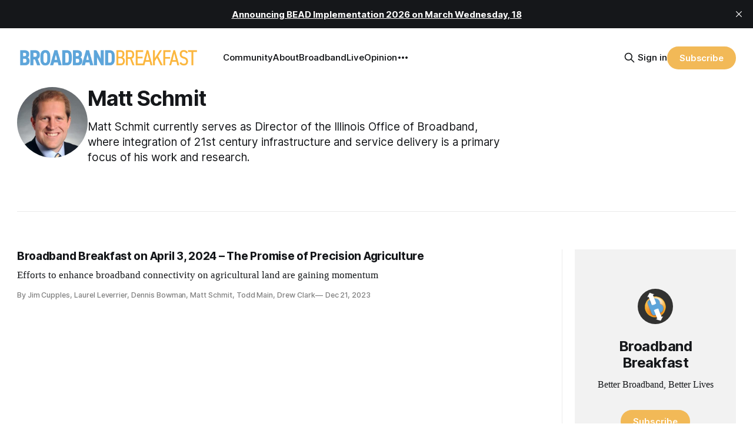

--- FILE ---
content_type: text/html; charset=utf-8
request_url: https://broadbandbreakfast.com/author/matt/
body_size: 8974
content:
<!DOCTYPE html>
<html lang="en">
<head>

    <title>Matt Schmit - Broadband Breakfast</title>
    <meta charset="utf-8">
    <meta name="viewport" content="width=device-width, initial-scale=1.0">
    
    <link rel="preload" as="style" href="https://broadbandbreakfast.com/assets/built/screen.css?v=810f9a27e1">
    <link rel="preload" as="script" href="https://broadbandbreakfast.com/assets/built/source.js?v=810f9a27e1">

    <link rel="stylesheet" type="text/css" href="https://broadbandbreakfast.com/assets/built/screen.css?v=810f9a27e1">

    <style>
        :root {
            --background-color: #ffffff
        }
    </style>

    <script>
        /* The script for calculating the color contrast has been taken from
        https://gomakethings.com/dynamically-changing-the-text-color-based-on-background-color-contrast-with-vanilla-js/ */
        var accentColor = getComputedStyle(document.documentElement).getPropertyValue('--background-color');
        accentColor = accentColor.trim().slice(1);
        var r = parseInt(accentColor.substr(0, 2), 16);
        var g = parseInt(accentColor.substr(2, 2), 16);
        var b = parseInt(accentColor.substr(4, 2), 16);
        var yiq = ((r * 299) + (g * 587) + (b * 114)) / 1000;
        var textColor = (yiq >= 128) ? 'dark' : 'light';

        document.documentElement.className = `has-${textColor}-text`;
    </script>

    <meta name="description" content="Matt Schmit currently serves as Director of the Illinois Office of Broadband, where integration of 21st century infrastructure and service delivery is a primary focus of his work and research.">
    <link rel="icon" href="https://broadbandbreakfast.com/content/images/size/w256h256/2025/09/291902499_377772294340770_1913533388107842851_n.png" type="image/png">
    <link rel="canonical" href="https://broadbandbreakfast.com/author/matt/">
    <meta name="referrer" content="no-referrer-when-downgrade">
    
    <meta property="og:site_name" content="Broadband Breakfast">
    <meta property="og:type" content="profile">
    <meta property="og:title" content="Matt Schmit - Broadband Breakfast">
    <meta property="og:description" content="Matt Schmit currently serves as Director of the Illinois Office of Broadband, where integration of 21st century infrastructure and service delivery is a primary focus of his work and research.">
    <meta property="og:url" content="https://broadbandbreakfast.com/author/matt/">
    <meta property="article:publisher" content="https://www.facebook.com/broadbandbreakfast">
    <meta name="twitter:card" content="summary">
    <meta name="twitter:title" content="Matt Schmit - Broadband Breakfast">
    <meta name="twitter:description" content="Matt Schmit currently serves as Director of the Illinois Office of Broadband, where integration of 21st century infrastructure and service delivery is a primary focus of his work and research.">
    <meta name="twitter:url" content="https://broadbandbreakfast.com/author/matt/">
    <meta name="twitter:site" content="@broadbandcensus">
    
    <script type="application/ld+json">
{
    "@context": "https://schema.org",
    "@type": "Person",
    "sameAs": [],
    "name": "Matt Schmit",
    "url": "https://broadbandbreakfast.com/author/matt/",
    "mainEntityOfPage": "https://broadbandbreakfast.com/author/matt/",
    "description": "Matt Schmit currently serves as Director of the Illinois Office of Broadband, where integration of 21st century infrastructure and service delivery is a primary focus of his work and research."
}
    </script>

    <meta name="generator" content="Ghost 6.13">
    <link rel="alternate" type="application/rss+xml" title="Broadband Breakfast" href="https://broadbandbreakfast.com/rss/">
    <script defer src="https://cdn.jsdelivr.net/ghost/portal@~2.56/umd/portal.min.js" data-i18n="true" data-ghost="https://broadbandbreakfast.com/" data-key="21d65ce8fefc9bb252bed67148" data-api="https://broadband-breakfast.ghost.io/ghost/api/content/" data-locale="en" crossorigin="anonymous"></script><style id="gh-members-styles">.gh-post-upgrade-cta-content,
.gh-post-upgrade-cta {
    display: flex;
    flex-direction: column;
    align-items: center;
    font-family: -apple-system, BlinkMacSystemFont, 'Segoe UI', Roboto, Oxygen, Ubuntu, Cantarell, 'Open Sans', 'Helvetica Neue', sans-serif;
    text-align: center;
    width: 100%;
    color: #ffffff;
    font-size: 16px;
}

.gh-post-upgrade-cta-content {
    border-radius: 8px;
    padding: 40px 4vw;
}

.gh-post-upgrade-cta h2 {
    color: #ffffff;
    font-size: 28px;
    letter-spacing: -0.2px;
    margin: 0;
    padding: 0;
}

.gh-post-upgrade-cta p {
    margin: 20px 0 0;
    padding: 0;
}

.gh-post-upgrade-cta small {
    font-size: 16px;
    letter-spacing: -0.2px;
}

.gh-post-upgrade-cta a {
    color: #ffffff;
    cursor: pointer;
    font-weight: 500;
    box-shadow: none;
    text-decoration: underline;
}

.gh-post-upgrade-cta a:hover {
    color: #ffffff;
    opacity: 0.8;
    box-shadow: none;
    text-decoration: underline;
}

.gh-post-upgrade-cta a.gh-btn {
    display: block;
    background: #ffffff;
    text-decoration: none;
    margin: 28px 0 0;
    padding: 8px 18px;
    border-radius: 4px;
    font-size: 16px;
    font-weight: 600;
}

.gh-post-upgrade-cta a.gh-btn:hover {
    opacity: 0.92;
}</style><script async src="https://js.stripe.com/v3/"></script>
    <script defer src="https://cdn.jsdelivr.net/ghost/sodo-search@~1.8/umd/sodo-search.min.js" data-key="21d65ce8fefc9bb252bed67148" data-styles="https://cdn.jsdelivr.net/ghost/sodo-search@~1.8/umd/main.css" data-sodo-search="https://broadband-breakfast.ghost.io/" data-locale="en" crossorigin="anonymous"></script>
    <script defer src="https://cdn.jsdelivr.net/ghost/announcement-bar@~1.1/umd/announcement-bar.min.js" data-announcement-bar="https://broadbandbreakfast.com/" data-api-url="https://broadbandbreakfast.com/members/api/announcement/" crossorigin="anonymous"></script>
    <link href="https://broadbandbreakfast.com/webmentions/receive/" rel="webmention">
    <script defer src="/public/cards.min.js?v=810f9a27e1"></script>
    <link rel="stylesheet" type="text/css" href="/public/cards.min.css?v=810f9a27e1">
    <script defer src="/public/comment-counts.min.js?v=810f9a27e1" data-ghost-comments-counts-api="https://broadbandbreakfast.com/members/api/comments/counts/"></script>
    <script defer src="/public/member-attribution.min.js?v=810f9a27e1"></script>
    <script defer src="/public/ghost-stats.min.js?v=810f9a27e1" data-stringify-payload="false" data-datasource="analytics_events" data-storage="localStorage" data-host="https://broadbandbreakfast.com/.ghost/analytics/api/v1/page_hit"  tb_site_uuid="29976d9d-89ea-4c77-8c0b-0e8a0eafed35" tb_post_uuid="undefined" tb_post_type="null" tb_member_uuid="undefined" tb_member_status="undefined"></script><style>:root {--ghost-accent-color: #F2B957;}</style>
    <script async src="https://pagead2.googlesyndication.com/pagead/js/adsbygoogle.js?client=ca-pub-7348161065618887"
     crossorigin="anonymous"></script>

<script src="https://cdn.broadstreetads.com/init-2.min.js"></script>
<script>broadstreet.loadNetworkJS(9116)</script>

<script>
  !function(t,e){var o,n,p,r;e.__SV||(window.posthog=e,e._i=[],e.init=function(i,s,a){function g(t,e){var o=e.split(".");2==o.length&&(t=t[o[0]],e=o[1]),t[e]=function(){t.push([e].concat(Array.prototype.slice.call(arguments,0)))}}(p=t.createElement("script")).type="text/javascript",p.crossOrigin="anonymous",p.async=!0,p.src=s.api_host.replace(".i.posthog.com","-assets.i.posthog.com")+"/static/array.js",(r=t.getElementsByTagName("script")[0]).parentNode.insertBefore(p,r);var u=e;for(void 0!==a?u=e[a]=[]:a="posthog",u.people=u.people||[],u.toString=function(t){var e="posthog";return"posthog"!==a&&(e+="."+a),t||(e+=" (stub)"),e},u.people.toString=function(){return u.toString(1)+".people (stub)"},o="init Re Ms Fs Pe Rs Cs capture Ve calculateEventProperties Ds register register_once register_for_session unregister unregister_for_session zs getFeatureFlag getFeatureFlagPayload isFeatureEnabled reloadFeatureFlags updateEarlyAccessFeatureEnrollment getEarlyAccessFeatures on onFeatureFlags onSurveysLoaded onSessionId getSurveys getActiveMatchingSurveys renderSurvey canRenderSurvey canRenderSurveyAsync identify setPersonProperties group resetGroups setPersonPropertiesForFlags resetGroupPropertiesForFlags resetPersonPropertiesForFlags reset get_distinct_id getGroups get_session_id get_session_replay_url alias set_config startSessionRecording stopSessionRecording sessionRecordingStarted captureException loadToolbar get_property getSessionProperty Ls As createPersonProfile Ns Is Us opt_in_capturing opt_out_capturing has_opted_in_capturing has_opted_out_capturing is_capturing clear_opt_in_out_capturing Os debug I js getPageViewId captureTraceFeedback captureTraceMetric".split(" "),n=0;n<o.length;n++)g(u,o[n]);e._i.push([i,s,a])},e.__SV=1)}(document,window.posthog||[]);
  
  const isTwelveDaysPage = window.location.href.startsWith('https://broadbandbreakfast.com/12-days-of-broadband/');
  const initOptions = isTwelveDaysPage
      ? {
          api_host: 'https://us.i.posthog.com',
          defaults: '2025-05-24',
          person_profiles: 'always'
      }
      : {
          api_host: 'https://us.i.posthog.com',
          defaults: '2025-05-24',
          person_profiles: 'always',
          disable_session_recording: true,
      };
  
  posthog.init('phc_GF88tUqN7HC27FlyDUG0va97zl0BZgMjKuBOtgLAXEg', initOptions);
  
  // Fetch member data and identify/update if needed
  fetch("/members/api/member/", { method: "GET" })
    .then(r => {
      if (r.status !== 200) {
        console.debug("User not signed in or member API unavailable (status:", r.status, ")");
        return null;
      }
      return r.json();
    })
    .then(member => {
      if (!member) {
        console.debug("Not a member or not signed in.");
        return;
      }
  
      const { email, name, uuid, paid } = member;
      if (!email) {
        console.warn("Member response missing email, cannot identify");
        return;
      }
  
      // Get current PostHog properties
      const distinctId = posthog.get_distinct_id();
      const isAnonymous = !distinctId || !distinctId.includes('@');
      const currentName = posthog.get_property('name');
      const currentEmail = posthog.get_property('email');
      const currentUuid = posthog.get_property('uuid');
      const currentPaid = posthog.get_property('paid');
      
      // Check subscription properties
      let currentSubscriptionStatus, currentSubscriptionId, currentPlanNickname, currentPriceAmount;
      if ('subscriptions' in member && member.subscriptions && member.subscriptions[0]) {
        currentSubscriptionStatus = posthog.get_property('subscription_status');
        currentSubscriptionId = posthog.get_property('subscription_id');
        currentPlanNickname = posthog.get_property('subscriptions_plan_nickname');
        currentPriceAmount = posthog.get_property('subscriptions_price_amount');
      }
  
      // Determine if identification is needed
      const propertiesMissing = isAnonymous || !currentName || !currentEmail || currentPaid === undefined;
      const propertiesOutdated = 
        (name && currentName !== name) ||
        (email && currentEmail !== email) ||
        (uuid && currentUuid !== uuid) ||
        (paid !== undefined && currentPaid !== paid) ||
        ('subscriptions' in member && member.subscriptions && member.subscriptions[0] && (
          currentSubscriptionStatus !== member.subscriptions[0].status ||
          currentSubscriptionId !== member.subscriptions[0].id ||
          currentPlanNickname !== member.subscriptions[0].plan.nickname ||
          currentPriceAmount !== member.subscriptions[0].price.amount
        ));
  
      if (propertiesMissing || propertiesOutdated) {
        const properties = {};
        if (name) properties.name = name;
        if (uuid) properties.uuid = uuid;
        if (email) properties.email = email;
        if ('paid' in member) {
          properties.paid = paid;
          console.log("Paid is set:", paid);
        }
        if ('subscriptions' in member && member.subscriptions && member.subscriptions[0]) {
          properties.subscription_status = member.subscriptions[0].status;
          properties.subscription_id = member.subscriptions[0].id;
          properties.subscriptions_plan_nickname = member.subscriptions[0].plan.nickname;
          properties.subscriptions_price_amount = member.subscriptions[0].price.amount;
          console.log("Subscriptions is set:", properties.subscription_status);
        }
       
        posthog.identify(email, properties);
        
        if (propertiesMissing) {
          console.log("Identified member (properties missing):", { distinctId, email, ...properties });
        } else {
          console.log("Updated member (properties outdated):", { distinctId, email, ...properties });
        }
      } else {
        console.debug("Member already identified with current properties");
      }
    })
    .catch(err => {
      console.error("Error during member identification:", err);
    });
  </script>

<link rel="stylesheet" href="https://cdnjs.cloudflare.com/ajax/libs/font-awesome/6.4.2/css/brands.min.css" integrity="sha512-W/zrbCncQnky/EzL+/AYwTtosvrM+YG/V6piQLSe2HuKS6cmbw89kjYkp3tWFn1dkWV7L1ruvJyKbLz73Vlgfg==" crossorigin="anonymous" referrerpolicy="no-referrer" />

<style>
    .gh-navigation-menu .nav-youtube a,
    .gh-navigation-menu .nav-linkedin a,
    .gh-navigation-menu .nav-x a,
    .gh-navigation-menu .nav-facebook a {
        font-size: 0 !important;
    }

    .gh-navigation-menu .nav-youtube a::before,
    .gh-navigation-menu .nav-linkedin a::before,
    .gh-navigation-menu .nav-x a::before,
    .gh-navigation-menu .nav-facebook a::before {
        font-family: "Font Awesome 6 Brands";
        display: inline-block;
        font-size: 20px;
        font-style: normal;
        font-weight: normal;
        font-variant: normal;
        text-rendering: auto;
        -webkit-font-smoothing: antialiased;
    }

    .gh-navigation-menu .nav-youtube a::before {content: "\f167"}
    .gh-navigation-menu .nav-linkedin a::before {content: "\f08c"}
    .gh-navigation-menu .nav-x a::before {content: "\e61b"}
    .gh-navigation-menu .nav-facebook a::before {content: "\f09a"}

    .ctx-sb-title {
      color: #15171a !important;
      font-family: var(--font-sans) !important;
      letter-spacing: .025em !important;
      text-align: left !important;
      text-transform: uppercase !important;
      padding-top: 10px !important;
    }

  .ctx-autosidebar-container .ctx-content-sidebar .ctx-sb-title p {
    font-size: 12px !important;
    font-weight: 500 !important;
  }

  .ctx-autosidebar-container .ctx-content-sidebar .ctx-link-title p {
    font-size: 15px !important;
    font-weight: 700 !important;
    letter-spacing: -.014em !important;
    line-height: 1.3 !important;
    color: #15171A !important;
  }
  
  .ctx-content-sidebar.ctx-sidebar-cinema.ctx-module-mobile .ctx-link {
    margin-bottom: 5px !important;
  }
</style>

<!-- Start of HubSpot Embed Code -->
<script type="text/javascript" id="hs-script-loader" async defer src="//js.hs-scripts.com/20721996.js"></script>
<!-- End of HubSpot Embed Code -->
<!-- Google tag (gtag.js) -->
<script async src="https://www.googletagmanager.com/gtag/js?id=G-5FH6RHJ1VN"></script>
<script>
  window.dataLayer = window.dataLayer || [];
  function gtag(){dataLayer.push(arguments);}
  gtag('js', new Date());

  gtag('config', 'G-5FH6RHJ1VN');
</script>

<script defer data-domain="broadbandbreakfast.com" src="https://plausible.io/js/script.hash.outbound-links.js"></script>

<script src="https://flux.broadstreet.ai/emit/9116.js" async></script>

<a rel="me" href="https://mastodon.social/@BroadbandBreakfast"></a>

</head>
<body class="author-template author-matt has-sans-title has-serif-body">

<div class="gh-viewport">
    
    <header id="gh-navigation" class="gh-navigation is-left-logo gh-outer">
    <div class="gh-navigation-inner gh-inner">

        <div class="gh-navigation-brand">
            <a class="gh-navigation-logo is-title" href="https://broadbandbreakfast.com">
                    <img src="https://broadbandbreakfast.com/content/images/2023/08/broadband_space-01.png" alt="Broadband Breakfast">
            </a>
            <button class="gh-search gh-icon-button" aria-label="Search this site" data-ghost-search>
    <svg xmlns="http://www.w3.org/2000/svg" fill="none" viewBox="0 0 24 24" stroke="currentColor" stroke-width="2" width="20" height="20"><path stroke-linecap="round" stroke-linejoin="round" d="M21 21l-6-6m2-5a7 7 0 11-14 0 7 7 0 0114 0z"></path></svg></button>            <button class="gh-burger gh-icon-button">
                <svg xmlns="http://www.w3.org/2000/svg" width="24" height="24" fill="currentColor" viewBox="0 0 256 256"><path d="M224,128a8,8,0,0,1-8,8H40a8,8,0,0,1,0-16H216A8,8,0,0,1,224,128ZM40,72H216a8,8,0,0,0,0-16H40a8,8,0,0,0,0,16ZM216,184H40a8,8,0,0,0,0,16H216a8,8,0,0,0,0-16Z"></path></svg>                <svg xmlns="http://www.w3.org/2000/svg" width="24" height="24" fill="currentColor" viewBox="0 0 256 256"><path d="M205.66,194.34a8,8,0,0,1-11.32,11.32L128,139.31,61.66,205.66a8,8,0,0,1-11.32-11.32L116.69,128,50.34,61.66A8,8,0,0,1,61.66,50.34L128,116.69l66.34-66.35a8,8,0,0,1,11.32,11.32L139.31,128Z"></path></svg>            </button>
        </div>

        <nav class="gh-navigation-menu">
              <ul class="nav">
      <li class="nav-community"><a
          href="https://chat.broadbandbreakfast.com/c/broadbandlive-events/"
        >Community</a></li>
      <li class="nav-about"><a
          href="https://broadbandbreakfast.com/about/"
        >About</a></li>
      <li class="nav-broadbandlive"><a
          href="https://broadbandbreakfast.com/broadbandlive/"
        >BroadbandLive</a></li>
      <li class="nav-opinion"><a
          href="https://broadbandbreakfast.com/expert-opinion/"
        >Opinion</a></li>
      <li class="nav-bead-implementation-2026"><a
          href="https://broadbandbreakfast.com/bead-implementation-summit/"
        >BEAD Implementation 2026</a></li>
      <li class="nav-topics"><a
          href="https://broadbandbreakfast.com/tags/"
        >Topics</a></li>
      <li class="nav-events"><a
          href="https://broadbandbreakfast.com/past-events/"
        >Events</a></li>
      <li class="nav-policyband"><a
          href="https://broadbandbreakfast.com/policyband/"
        >Policyband</a></li>
      <li class="nav-premium-charts-and-data"><a
          href="https://broadbandbreakfast.com/premium-charts-and-data/"
        >Premium Charts and Data</a></li>
      <li class="nav-webinars"><a
          href="https://broadbandbreakfast.com/tag/webinar/"
        >Webinars</a></li>
      <li class="nav-white-papers"><a
          href="https://broadbandbreakfast.com/tag/white-paper/"
        >White Papers</a></li>
      <li class="nav-youtube"><a
          href="https://www.youtube.com/channel/UCOyPRLDveiVft5JpHW2br3Q"
        >YouTube</a></li>
      <li class="nav-linkedin"><a
          href="https://www.linkedin.com/company/breakfast-media-llc"
        >LinkedIn</a></li>
      <li class="nav-x"><a
          href="https://twitter.com/broadbandcensus"
        >X</a></li>
      <li class="nav-facebook"><a
          href="https://www.facebook.com/broadbandbreakfast"
        >Facebook</a></li>
  </ul>

        </nav>

        <div class="gh-navigation-actions">
                <button class="gh-search gh-icon-button" aria-label="Search this site" data-ghost-search>
    <svg xmlns="http://www.w3.org/2000/svg" fill="none" viewBox="0 0 24 24" stroke="currentColor" stroke-width="2" width="20" height="20"><path stroke-linecap="round" stroke-linejoin="round" d="M21 21l-6-6m2-5a7 7 0 11-14 0 7 7 0 0114 0z"></path></svg></button>                <div class="gh-navigation-members">
                            <a href="#/portal/signin" data-portal="signin">Sign in</a>
                                <a class="gh-button" href="#/portal/signup" data-portal="signup">Subscribe</a>
                </div>
        </div>

    </div>
</header>

    
<main class="gh-main gh-outer">

        <section class="gh-archive has-sidebar gh-inner">
            <div class="gh-archive-inner">
                <div class="gh-archive-wrapper">
                    <h1 class="gh-article-title is-title">
                            Matt Schmit
                    </h1>
                        <p class="gh-article-excerpt">Matt Schmit currently serves as Director of the Illinois Office of Broadband, where integration of 21st century infrastructure and service delivery is a primary focus of his work and research. </p>
                    <footer class="gh-author-meta">
                        <div class="gh-author-social">
                        </div>
                    </footer>
                </div>
                    <img class="gh-article-image" src="/content/images/size/w320/2024/03/matt-schmit-1.jpeg" alt="Matt Schmit">
            </div>
        </section>
    
    
<section class="gh-container is-grid has-sidebar gh-outer">
    <div class="gh-container-inner gh-inner">
        

        <main class="gh-main">
            <div class="gh-feed">



                        <article class="gh-card post tag-broadbandlive tag-rural">
    <a class="gh-card-link" href="/broadband-breakfast-on-april-3-2024-the-promise-of-precision-agriculture/">
            <figure class="gh-card-image">
                <img
                    srcset="/content/images/size/w160/format/webp/2024/03/bblo-43.png 160w,
                            /content/images/size/w320/format/webp/2024/03/bblo-43.png 320w,
                            /content/images/size/w600/format/webp/2024/03/bblo-43.png 600w,
                            /content/images/size/w960/format/webp/2024/03/bblo-43.png 960w,
                            /content/images/size/w1200/format/webp/2024/03/bblo-43.png 1200w,
                            /content/images/size/w2000/format/webp/2024/03/bblo-43.png 2000w"
                    sizes="320px"
                    src="/content/images/size/w600/2024/03/bblo-43.png"
                    alt="Broadband Breakfast on April 3, 2024 – The Promise of Precision Agriculture"
                    loading="lazy"
                >
            </figure>
        <div class="gh-card-wrapper">
                <p class="gh-card-tag">Broadband Live</p>
            <h3 class="gh-card-title is-title">Broadband Breakfast on April 3, 2024 – The Promise of Precision Agriculture</h3>
                <p class="gh-card-excerpt is-body">Efforts to enhance broadband connectivity on agricultural land are gaining momentum</p>
            <footer class="gh-card-meta"><!--
             -->
                    <span class="gh-card-author">By Jim Cupples, Laurel Leverrier, Dennis Bowman, Matt Schmit, Todd Main, Drew Clark</span>
                    <time class="gh-card-date" datetime="2023-12-21">Dec 21, 2023</time>
                <!--
         --></footer>
        </div>
    </a>
</article>
            </div>
        </main>

            <aside class="gh-sidebar">
                <div class="gh-sidebar-inner">
                    <section class="gh-about">
                            <img class="gh-about-icon" src="https://broadbandbreakfast.com/content/images/2025/09/291902499_377772294340770_1913533388107842851_n.png" alt="Broadband Breakfast" loading="lazy">
                        <h3 class="gh-about-title is-title">Broadband Breakfast</h3>
                            <p class="gh-about-description is-body">Better Broadband, Better Lives</p>
                                <button class="gh-button" data-portal="signup">Subscribe</button>
                    </section>
                        <section class="gh-recommendations">
                            <h4 class="gh-sidebar-title">Recommendations</h4>
                                <ul class="recommendations">
        <li class="recommendation">
            <a href="https://broadbandnow.com/research/" data-recommendation="67ebfcb523dd290001a44e3b" target="_blank" rel="noopener">
                <div class="recommendation-favicon">
                        <img src="https://broadbandnow.com/favicon/apple-touch-icon.png?v&#x3D;010324" alt="BroadbandNow Research" loading="lazy" onerror="this.style.display='none';">
                </div>
                <h5 class="recommendation-title">BroadbandNow Research</h5>
                <span class="recommendation-url">broadbandnow.com/research</span>
                <p class="recommendation-description">BroadbandNow Research publishes independent reports on broadband access and the digital divide in the United States.</p>
            </a>
        </li>
        <li class="recommendation">
            <a href="https://broadbandbreakfast.com/premium-charts-and-data/" data-recommendation="671fb82af7daee0001c5a652" target="_blank" rel="noopener">
                <div class="recommendation-favicon">
                        <img src="https://broadbandbreakfast.com/content/images/2025/09/291902499_377772294340770_1913533388107842851_n.png" alt="Premium Charts and Data" loading="lazy" onerror="this.style.display='none';">
                </div>
                <h5 class="recommendation-title">Premium Charts and Data</h5>
                <span class="recommendation-url">broadbandbreakfast.com/premium-charts-and-data</span>
                <p class="recommendation-description">The Broadband Breakfast Club provides actionable information for broadband professionals.</p>
            </a>
        </li>
        <li class="recommendation">
            <a href="https://broadbandbreakfast.com/welcome/" data-recommendation="67001ab26e7670000149ac22" target="_blank" rel="noopener">
                <div class="recommendation-favicon">
                        <img src="https://broadbandbreakfast.com/content/images/2025/09/291902499_377772294340770_1913533388107842851_n.png" alt="Welcome to Broadband Breakfast" loading="lazy" onerror="this.style.display='none';">
                </div>
                <h5 class="recommendation-title">Welcome to Broadband Breakfast</h5>
                <span class="recommendation-url">broadbandbreakfast.com/welcome</span>
                <p class="recommendation-description">Broadband Breakfast reports every day on America&#x27;s broadband buildout. Broadband Breakfast is the community for Better Broadband, Better Lives.</p>
            </a>
        </li>
        <li class="recommendation">
            <a href="https://broadbandbreakfast.com/tags/" data-recommendation="66d0eae1d2d23e000169a12e" target="_blank" rel="noopener">
                <div class="recommendation-favicon">
                        <img src="https://broadbandbreakfast.com/content/images/2025/09/291902499_377772294340770_1913533388107842851_n.png" alt="Issues We Cover" loading="lazy" onerror="this.style.display='none';">
                </div>
                <h5 class="recommendation-title">Issues We Cover</h5>
                <span class="recommendation-url">broadbandbreakfast.com/tags</span>
                <p class="recommendation-description">The most popular topics on Broadband Breakfast</p>
            </a>
        </li>
        <li class="recommendation">
            <a href="https://communitynets.org/" data-recommendation="66cd133176bca000014a1618" target="_blank" rel="noopener">
                <div class="recommendation-favicon">
                        <img src="https://static.ghost.org/v5.0.0/images/link-icon.svg" alt="Community Broadband Networks Initiative" loading="lazy" onerror="this.style.display='none';">
                </div>
                <h5 class="recommendation-title">Community Broadband Networks Initiative</h5>
                <span class="recommendation-url">communitynets.org</span>
                <p class="recommendation-description">ILSR&#x27;s Community Broadband Networks Initiative works to create policies needed to ensure that telecommunications networks serve the community rather than a community serving the network.</p>
            </a>
        </li>
    </ul>

                            <button data-portal="recommendations">See all <svg xmlns="http://www.w3.org/2000/svg" width="32" height="32" fill="currentColor" viewBox="0 0 256 256"><path d="M224.49,136.49l-72,72a12,12,0,0,1-17-17L187,140H40a12,12,0,0,1,0-24H187L135.51,64.48a12,12,0,0,1,17-17l72,72A12,12,0,0,1,224.49,136.49Z"></path></svg></button>
                        </section>
                </div>

                <div style="margin-top: 25px;">
                                    </div>
            </aside>


    </div>
</section>

</main>
    
        <section class="gh-container gh-outer">
      <div class="gh-container-inner gh-inner">
          <h2 class="gh-container-title" style="display: block; grid-column: 1 / span 16;">
            Popular Tags
          </h2>
      </div>
      <div class="gh-container-inner gh-inner">
        <div class="tags-cards">
            <a href="/tag/fcc/" class="tag-card">
                  <img
                      class="tag-image"
                      srcset="/content/images/size/w320/2026/01/AP23038006704428-1.jpg 300w,
                  /content/images/size/w600/2026/01/AP23038006704428-1.jpg 600w,
                  /content/images/size/w960/2026/01/AP23038006704428-1.jpg 1000w,
                  /content/images/size/w1200/2026/01/AP23038006704428-1.jpg 2000w" sizes="(max-width: 1000px) 400px, 700px"
                      src="/content/images/size/w600/2026/01/AP23038006704428-1.jpg"
                      alt="GAO: FCC’s E-Rate Has Adequate Anti-Fraud Measures" />
              <span class="tag-name">FCC</span>
            </a>
            <a href="/tag/impact/" class="tag-card">
                  <img
                      class="tag-image"
                      srcset="/content/images/size/w320/2026/01/Screenshot-2026-01-15-at-10.47.59---AM.png 300w,
                  /content/images/size/w600/2026/01/Screenshot-2026-01-15-at-10.47.59---AM.png 600w,
                  /content/images/size/w960/2026/01/Screenshot-2026-01-15-at-10.47.59---AM.png 1000w,
                  /content/images/size/w1200/2026/01/Screenshot-2026-01-15-at-10.47.59---AM.png 2000w" sizes="(max-width: 1000px) 400px, 700px"
                      src="/content/images/size/w600/2026/01/Screenshot-2026-01-15-at-10.47.59---AM.png"
                      alt="Senate Commerce Committee United in Support of Limiting Kids’ Screen Time" />
              <span class="tag-name">Broadband&#x27;s Impact</span>
            </a>
            <a href="/tag/bead/" class="tag-card">
                  <img
                      class="tag-image"
                      srcset="/content/images/size/w320/2026/01/16504048-3a17-4068-81be-8f6d48e54535_353x250-1.webp 300w,
                  /content/images/size/w600/2026/01/16504048-3a17-4068-81be-8f6d48e54535_353x250-1.webp 600w,
                  /content/images/size/w960/2026/01/16504048-3a17-4068-81be-8f6d48e54535_353x250-1.webp 1000w,
                  /content/images/size/w1200/2026/01/16504048-3a17-4068-81be-8f6d48e54535_353x250-1.webp 2000w" sizes="(max-width: 1000px) 400px, 700px"
                      src="/content/images/size/w600/2026/01/16504048-3a17-4068-81be-8f6d48e54535_353x250-1.webp"
                      alt="Ted Hearn: An Appreciation of Rocco Commisso" />
              <span class="tag-name">BEAD</span>
            </a>
            <a href="/tag/ntia/" class="tag-card">
                  <img
                      class="tag-image"
                      srcset="/content/images/size/w320/2026/01/allen-parish-1.jpg 300w,
                  /content/images/size/w600/2026/01/allen-parish-1.jpg 600w,
                  /content/images/size/w960/2026/01/allen-parish-1.jpg 1000w,
                  /content/images/size/w1200/2026/01/allen-parish-1.jpg 2000w" sizes="(max-width: 1000px) 400px, 700px"
                      src="/content/images/size/w600/2026/01/allen-parish-1.jpg"
                      alt="Louisiana’s GUMBO Program Delivers Fiber to Rural Allen Parish" />
              <span class="tag-name">NTIA</span>
            </a>
            <a href="/tag/infrastructure/" class="tag-card">
                  <img
                      class="tag-image"
                      srcset="/content/images/size/w320/2026/01/Slotkin-Official-Portrait-scaled-1-1-1.jpg 300w,
                  /content/images/size/w600/2026/01/Slotkin-Official-Portrait-scaled-1-1-1.jpg 600w,
                  /content/images/size/w960/2026/01/Slotkin-Official-Portrait-scaled-1-1-1.jpg 1000w,
                  /content/images/size/w1200/2026/01/Slotkin-Official-Portrait-scaled-1-1-1.jpg 2000w" sizes="(max-width: 1000px) 400px, 700px"
                      src="/content/images/size/w600/2026/01/Slotkin-Official-Portrait-scaled-1-1-1.jpg"
                      alt="Senate Bill Would Reauthorize USDA Middle-Mile Broadband Program" />
              <span class="tag-name">Infrastructure</span>
            </a>
            <a href="/tag/att/" class="tag-card">
                  <img
                      class="tag-image"
                      srcset="/content/images/size/w320/2026/01/maxresdefault-1-1.jpg 300w,
                  /content/images/size/w600/2026/01/maxresdefault-1-1.jpg 600w,
                  /content/images/size/w960/2026/01/maxresdefault-1-1.jpg 1000w,
                  /content/images/size/w1200/2026/01/maxresdefault-1-1.jpg 2000w" sizes="(max-width: 1000px) 400px, 700px"
                      src="/content/images/size/w600/2026/01/maxresdefault-1-1.jpg"
                      alt="Gigabit Competition Could Save Californians $1B Per Year, Says CPUC" />
              <span class="tag-name">AT&amp;T</span>
            </a>
        </div>
      </div>
    </section>

<footer class="gh-footer gh-outer">
  <div class="gh-footer-inner gh-inner">
    <div class="left">
      <div class="site">
        <div class="logo">
          <a href="https://broadbandbreakfast.com"><img src="https://broadbandbreakfast.com/content/images/2023/08/broadband_space-01.png" alt="Broadband Breakfast" /></a>
        </div>
        <p class="description">Better Broadband, Better Lives</p>
      </div>
      <nav class="columns">
              <div class="column">
        <h4>Broadband</h4>
        <ul>
          <li><a href="https://broadbandbreakfast.com/infrastructure/">Infrastructure</a></li>
          <li><a href="https://broadbandbreakfast.com/impact/">Broadband&#x27;s Impact</a></li>
          <li><a href="https://broadbandbreakfast.com/crypto-privacy/">Crypto &amp; Privacy</a></li>
          <li><a href="https://broadbandbreakfast.com/energy-innovation/">Energy &amp; Innovation</a></li>
        </ul>
      </div>    

      <div class="column">
        <h4>Broadband and you</h4>
        <ul>
          <li><a href="https://broadbandbreakfast.com/welcome-to-broadband-breakfast/">Broadband Community</a></li>
          <li><a href="https://broadbandbreakfast.com/welcome-to-breakfast-club/">Breakfast Club</a></li>
          <li><a href="https://broadbandbreakfast.com/us/">Broadband USA</a></li>
          <li><a href="https://broadbandbreakfast.com/premium/">Exclusive Reports</a></li>
        </ul>
      </div>    

      <div class="column">
        <h4>About us</h4>
        <ul>
          <li><a href="https://broadbandbreakfast.com/about/">About</a></li>
          <li><a href="https://broadbandbreakfast.com/calendar/">Calendar</a></li>
          <li><a href="https://broadbandbreakfast.com/jobs/">Jobs</a></li>
          <li><a href="https://broadbandbreakfast.com/terms-and-privacy/">Terms and Privacy</a></li>
        </ul>
      </div>    

      </nav>
    </div>
    <p class="copyright">
      Published with
      <a
        href="https://layeredcraft.com/ghost"
        target="_blank"
        class="hover:underline hover:underline-offset-[3px]"
      >Ghost</a>.
    </p>
  </div>
</footer>
    
</div>


<script src="https://broadbandbreakfast.com/assets/built/source.js?v=810f9a27e1"></script>


<script>
  const OutpostPub = {
    apiDomain: "https://broadbandbreakfastghostio.outpost.pub",
    apiKey: "3da7967e-25a0-4a18-aa04-ffcfd2c32164",
    siteName: "Broadband Breakfast",
    memberId: "",
    memberEmail: "",
  }
</script>
<script defer src="https://assets.outpostpublishingcoop.com/assets/v2/js/outpost-pub.js"></script>
</body>
</html>


--- FILE ---
content_type: text/html; charset=utf-8
request_url: https://www.google.com/recaptcha/api2/aframe
body_size: 268
content:
<!DOCTYPE HTML><html><head><meta http-equiv="content-type" content="text/html; charset=UTF-8"></head><body><script nonce="zQ6SVyTewwwXunsIJNKGWg">/** Anti-fraud and anti-abuse applications only. See google.com/recaptcha */ try{var clients={'sodar':'https://pagead2.googlesyndication.com/pagead/sodar?'};window.addEventListener("message",function(a){try{if(a.source===window.parent){var b=JSON.parse(a.data);var c=clients[b['id']];if(c){var d=document.createElement('img');d.src=c+b['params']+'&rc='+(localStorage.getItem("rc::a")?sessionStorage.getItem("rc::b"):"");window.document.body.appendChild(d);sessionStorage.setItem("rc::e",parseInt(sessionStorage.getItem("rc::e")||0)+1);localStorage.setItem("rc::h",'1769011547290');}}}catch(b){}});window.parent.postMessage("_grecaptcha_ready", "*");}catch(b){}</script></body></html>